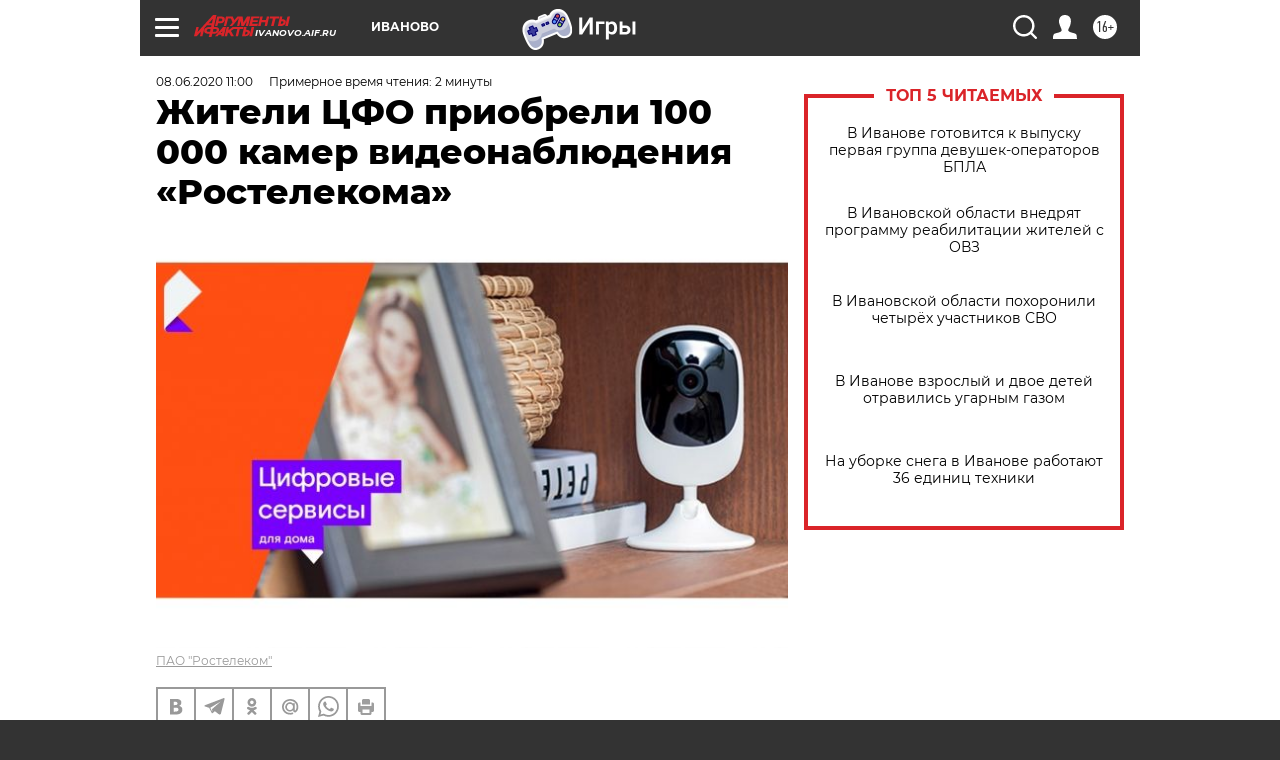

--- FILE ---
content_type: text/html
request_url: https://tns-counter.ru/nc01a**R%3Eundefined*aif_ru/ru/UTF-8/tmsec=aif_ru/527091451***
body_size: -73
content:
5E65730669792CE4X1769549028:5E65730669792CE4X1769549028